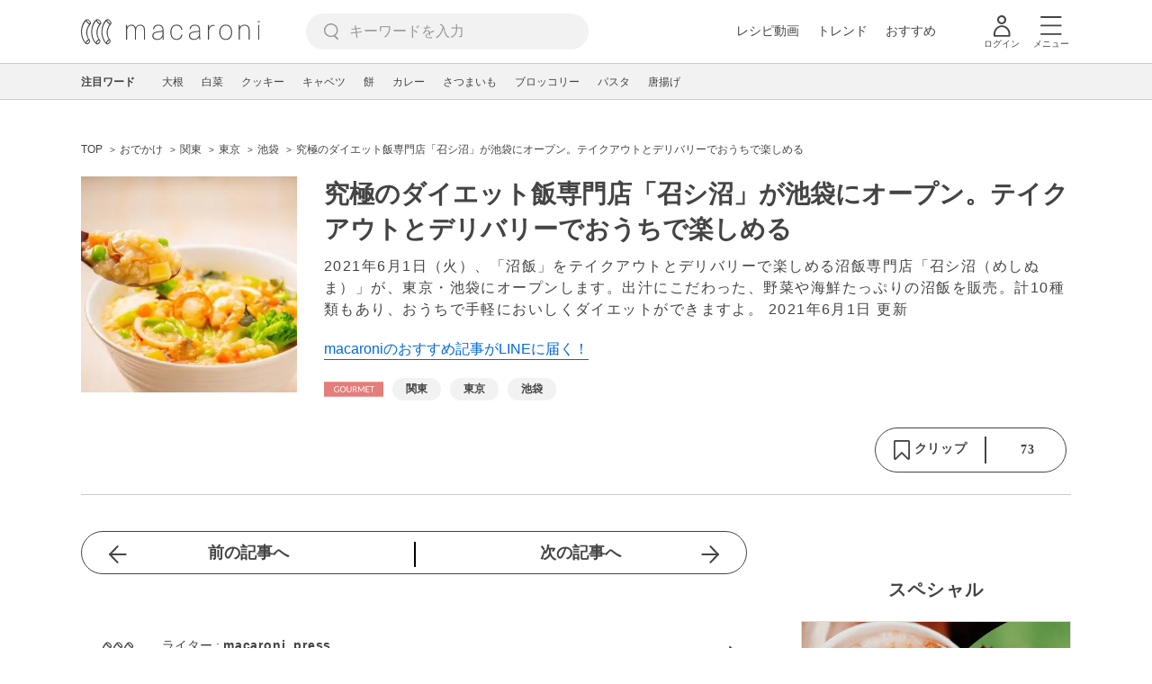

--- FILE ---
content_type: text/html; charset=utf-8
request_url: https://www.google.com/recaptcha/api2/aframe
body_size: 267
content:
<!DOCTYPE HTML><html><head><meta http-equiv="content-type" content="text/html; charset=UTF-8"></head><body><script nonce="94Txh24-rO7BA9zUpq-aWQ">/** Anti-fraud and anti-abuse applications only. See google.com/recaptcha */ try{var clients={'sodar':'https://pagead2.googlesyndication.com/pagead/sodar?'};window.addEventListener("message",function(a){try{if(a.source===window.parent){var b=JSON.parse(a.data);var c=clients[b['id']];if(c){var d=document.createElement('img');d.src=c+b['params']+'&rc='+(localStorage.getItem("rc::a")?sessionStorage.getItem("rc::b"):"");window.document.body.appendChild(d);sessionStorage.setItem("rc::e",parseInt(sessionStorage.getItem("rc::e")||0)+1);localStorage.setItem("rc::h",'1768913888845');}}}catch(b){}});window.parent.postMessage("_grecaptcha_ready", "*");}catch(b){}</script></body></html>

--- FILE ---
content_type: application/javascript; charset=utf-8
request_url: https://fundingchoicesmessages.google.com/f/AGSKWxXUStVL1v6QE44H5y58Hq1dClsncvsAvh34G3L_se07LaA3R_iM7qmZTeRNdBkauH7jVV2o8GuNhsCcw4gNyCLyYHX_C7jtgp8NdzUx-YpNqycSwIjMbmoeADTBw6XBr1eDzMfO1DfD1F4urYRiFH8OYCkBd85F1KpwRNX05L9j9LSQLSFZoAZpb9t3/__480_60./leaderboard_ad./getadvertiserimage./gam_ads._mpu_widget?
body_size: -1289
content:
window['5b905f59-3e0e-497d-92ea-5f04dc067f4b'] = true;